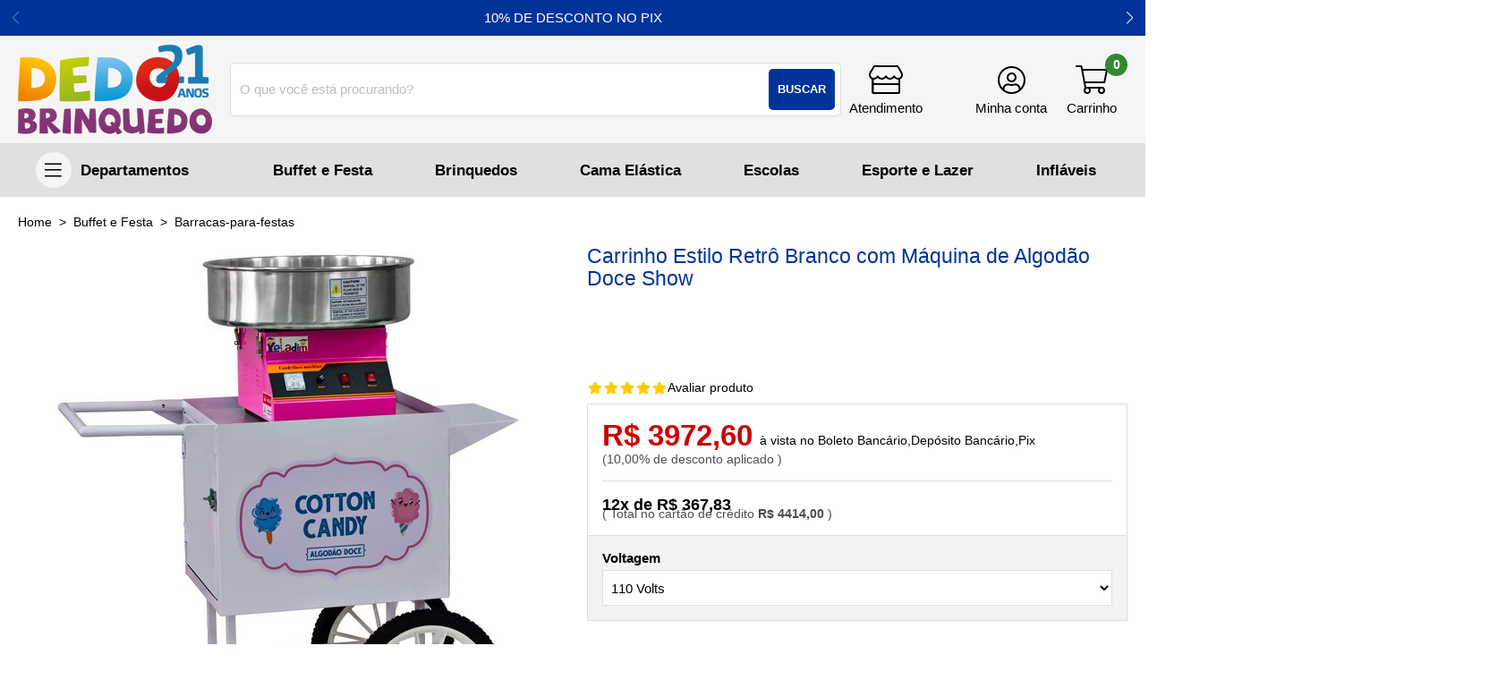

--- FILE ---
content_type: text/css
request_url: https://www.dedobrinquedo.com.br/octopus/next/assets/css/product/style.css?v=202202011450
body_size: 2709
content:
html{-webkit-box-sizing:border-box;box-sizing:border-box; scroll-behavior: smooth;}
*,*:before,*:after {-webkit-box-sizing: inherit;box-sizing: inherit;}
*{scroll-margin-top:2rem}
img{display: inline-block; max-width:100%; height:auto;}
iframe{display:block; max-width: 100%;}
.hidden{position: absolute; width: 0; opacity:0; visibility: hidden;}
.rating-stars{display: -webkit-box;display: -ms-flexbox;display: flex;}
.rating-stars svg{margin: 0 1px;}
.rating-stars path {fill: #fc0}
/*swiper*/
.swiper-container{position:relative;overflow-x: hidden;}
.swiper-pagination{position:relative;bottom: 0 !important; margin:10px 0;}
.swiper-pagination-bullet{opacity:.1}
.swiper-pagination-bullet-active{opacity:1}
.swiper-button-prev{left:0}
.swiper-button-next{right:0}
.swiper-slide{-ms-flex-item-align: center;-ms-grid-row-align: center;align-self: center; max-width: 100% !important; font-size:0;}
.swiper-lazy-preloader{border-width: 2px;}
.swiper-lazy:not(.swiper-lazy-loaded){display: none;}
.has-navigation{padding:0 30px;}
.has-navigation .swiper-slide{opacity:0;}
.has-navigation .swiper-slide-visible{opacity:1}
/*product gallery*/
#product_gallery_big img{cursor: -webkit-zoom-in;cursor: zoom-in}
#product_gallery_thumbs img{cursor:pointer;}
/*zoom_gallery*/
.product-zoom-link{display:block; cursor: pointer;}
#product_zoom_gallery{position: fixed; top: 50%; right: 50%; bottom: 50%; left: 50%; z-index: 10000; background: #fff; opacity: 0; overflow: hidden; -webkit-transition: opacity .3s linear; -o-transition: opacity .3s linear; transition: opacity .3s linear;}
#product_zoom_gallery > div{position: relative; width: 1200px; max-width: 100%;}
#product_zoom_gallery_big{width: 100%;max-width:600px; margin: 0 auto; overflow: hidden;}
#product_zoom_gallery_big a{width:auto !important;max-width: 100% !important;}
#product_zoom_gallery_thumbs{position:relative; width:1200px; max-width: 100%; margin: 20px auto; overflow: hidden;}
#product_zoom_gallery_thumbs img{cursor: pointer;}
#product_zoom_gallery small{ display: -webkit-box; display: -ms-flexbox; display: flex; -webkit-box-pack: center; -ms-flex-pack: center; justify-content: center; -webkit-box-align: center; -ms-flex-align: center; align-items: center; margin-top: 20px; opacity: .5}
#product_zoom_close{position:absolute; top: 1rem; right: 1rem; width: 40px; padding: 0; background: #666 url("data:image/svg+xml,%3Csvg xmlns='http://www.w3.org/2000/svg' viewBox='0 0 320 512' %3E%3Cpath fill='%23fff' d='M193.94 256L296.5 153.44l21.15-21.15c3.12-3.12 3.12-8.19 0-11.31l-22.63-22.63c-3.12-3.12-8.19-3.12-11.31 0L160 222.06 36.29 98.34c-3.12-3.12-8.19-3.12-11.31 0L2.34 120.97c-3.12 3.12-3.12 8.19 0 11.31L126.06 256 2.34 379.71c-3.12 3.12-3.12 8.19 0 11.31l22.63 22.63c3.12 3.12 8.19 3.12 11.31 0L160 289.94 262.56 392.5l21.15 21.15c3.12 3.12 8.19 3.12 11.31 0l22.63-22.63c3.12-3.12 3.12-8.19 0-11.31L193.94 256z'%3E%3C/path%3E%3C/svg%3E") no-repeat center center / 15px; cursor: pointer; font-size: 0;}
.MagicZoomBigImageCont img{max-width: unset;}
@media only screen and (min-width: 1025px){
	#product_gallery_thumbs{min-height: 80px;}
}
@media only screen and (min-width: 1025px) and (max-height: 900px){
	#product_zoom_gallery_big{max-width: 60vh}
}
/*zoom active*/
body.hide{max-height:90vh;overflow:hidden;}
body.hide #product_grid_buy{display:none}
#product_zoom_gallery.active {top: 0; right: 0; bottom: 0; left: 0; display: -webkit-box; display: -ms-flexbox; display: flex; -webkit-box-orient: vertical; -webkit-box-direction: normal; -ms-flex-direction: column; flex-direction: column; -webkit-box-align: center; -ms-flex-align: center; align-items: center; -webkit-box-pack: center; -ms-flex-pack: center; justify-content: center; height: 100vh; padding:20px; opacity: 1;}
/*youtube embed*/
.youtube-container {position: relative; max-width:1200px; overflow: hidden;}
.youtube-player {position: relative; z-index: 100; display: block; width: 100%; height: 100%; padding-bottom: 56.25%; cursor: pointer; overflow: hidden; }
.youtube-thumb {position: absolute; display: block; width: 100%; height:100%;}
.play-button { position: absolute; left: 50%; top: 50%; z-index: 150; margin-left: -34px; margin-top: -24px; color: #000; -webkit-transition: color .2s ease-in-out; -o-transition: color .2s ease-in-out; transition: color .2s ease-in-out;}
.youtube-player>div:after{content:''; position: absolute; top:0; right:0; bottom:0; left:0; -webkit-transition: background .2s ease-in-out; -o-transition: background .2s ease-in-out; transition: background .2s ease-in-out;}
.youtube-player:hover >div:after{background:rgba(0,0,0,.15)}
.youtube-player:hover .play-button{color:#FF0000}
#youtube-iframe {position: absolute; top: 0; left: 0; z-index: 200; width: 100%; height: 100%;}
/*modal*/
#modal { position:fixed; top:0; right:0; bottom:0; left:0; z-index:1000000; display:-webkit-box; display:-ms-flexbox; display:flex; -webkit-box-pack:center; -ms-flex-pack:center; justify-content:center; -webkit-box-align:center; -ms-flex-align:center; align-items:center; overflow-y:auto; padding: 1rem;}
#modal-content { position:relative; z-index:1000001; padding:2rem; background:#fff; -webkit-box-shadow:0 0 10px rgba(0,0,0,.75); box-shadow:0 0 10px rgba(0,0,0,.75); -webkit-animation:fadeInDown .7s ease-in-out; animation:fadeInDown .7s ease-in-out;}
#modal-close { cursor:pointer }
#modal-close:before { content:''; position:absolute; top:1em; right:1em; z-index:1000002; width: 2rem; height: 2rem; background-image: url("data:image/svg+xml,%3Csvg xmlns='http://www.w3.org/2000/svg' viewBox='0 0 512 512' %3E%3Cpath fill='%23666666' d='M256 8C119 8 8 119 8 256s111 248 248 248 248-111 248-248S393 8 256 8zm0 448c-110.5 0-200-89.5-200-200S145.5 56 256 56s200 89.5 200 200-89.5 200-200 200zm101.8-262.2L295.6 256l62.2 62.2c4.7 4.7 4.7 12.3 0 17l-22.6 22.6c-4.7 4.7-12.3 4.7-17 0L256 295.6l-62.2 62.2c-4.7 4.7-12.3 4.7-17 0l-22.6-22.6c-4.7-4.7-4.7-12.3 0-17l62.2-62.2-62.2-62.2c-4.7-4.7-4.7-12.3 0-17l22.6-22.6c4.7-4.7 12.3-4.7 17 0l62.2 62.2 62.2-62.2c4.7-4.7 12.3-4.7 17 0l22.6 22.6c4.7 4.7 4.7 12.3 0 17z'%3E%3C/path%3E%3C/svg%3E");}
#modal-close:after { content:''; position:fixed; background:rgba(0,0,0,.8); top:0; right:0; bottom:0; left:0; cursor:pointer }
/*modal cart*/
.added-items-modal #modal-content{position: absolute;top: 0;right: 0;bottom: 0;width: 100%;max-width: 450px;text-align: left;}
#added_items{display: flex;flex-direction: column;height: 100%; text-align: center}
#added_items svg{margin: 0 auto .5rem; width: 4rem; fill: #383}
#added_items h1{font-size: 1.4em; font-weight: 600; color: #383}
#added_items_list{overflow-y: auto;scrollbar-width: thin;}
#added_items_list ul{margin:0;padding:0;list-style:none;}
#added_items_list .item-added{position: relative;display: flex;padding: 0.5rem;border-bottom: 1px solid var(--border);}
#added_items_list .item-img{flex: 0 0 80px;margin-right: 10px;}
#added_items_list .item-img img{display: block;}
#added_items_list .item-name{line-height: 1.5;font-size: 0.85em;}
#added_items_list .item-name span{display: block;}
#added_items_list .item-qty{position: absolute;top: 5px;left: 0;width: 29px;background: var(--primary);border: 2px solid #fff;border-radius: 50%;text-align: center;line-height: 25px;color: var(--primaryForeground);}
#item_added_actions{flex: 0 0 50px;margin-top: 1rem;}
#item_added_actions button{width: 100%;padding: 0;font-size: 1em;font-weight: 600;}
#item_added_actions button[name="btnContinueShopping"]{background: none;color: var(--foreground);}
#item_added_actions .btn-loading{display: flex;justify-content: center;align-items: center;background: none;color: var(--foreground);opacity: 0.5;}
#item_added_actions .btn-loading:before{content: '\F110';width: 40px;height:40px;margin: 0;background: none;line-height: 40px;font-family: var(--font_icon);animation: rotate 1s infinite;}
#item_added_actions .btn-loading:after{content: 'Carregando';}
#item_added_actions .btn-loading span{display: none;}

@-moz-keyframes rotate{from{transform: rotate(0);} to{transform: rotate(360deg);}}
@-webkit-keyframes rotate{from{transform: rotate(0);} to{transform: rotate(360deg);}}
@-o-keyframes rotate{from{transform: rotate(0);}to{transform: rotate(360deg);}}
@keyframes rotate{from{transform: rotate(0);}to{transform: rotate(360deg);}}
/*modal shipping*/
#product_shipping_simulator{max-width: 600px; text-align:left;}
#product_shipping_simulator h2{font-size: 1.2em;}
#shipping_simulator_form{margin: 1rem 0;}
#shipping_simulator_form label{font-size: .9em; opacity: .5;}
#shipping_simulator_cep{width: 100px}
#shipping_simulator_form button{padding:0 10px;}
#shipping_simulator_result ul{margin: 0; padding:0; list-style: none}
#shipping_simulator_result li {display:flex; padding: 10px 0; border-bottom: 1px solid var(--border); line-height: 2em;font-size: .9em}
#shipping_simulator_result li:nth-last-of-type(1){border: none}
#shipping_simulator_result .transp_name{flex: 0 0 200px;font-weight: 600}
#shipping_simulator_result .transp_cost{flex: 1 1 auto}
#shipping_simulator_result .transp_period{flex: 0 0 100px; text-align: right}

--- FILE ---
content_type: text/plain
request_url: https://www.google-analytics.com/j/collect?v=1&_v=j102&a=884188685&t=pageview&_s=1&dl=https%3A%2F%2Fwww.dedobrinquedo.com.br%2Fcarrinho-estilo-retro-branco-com-maquina-de-algodao-doce-show.4461.html&ul=en-us%40posix&dt=Carrinho%20Estilo%20Retr%C3%B4%20Branco%20com%20M%C3%A1quina%20de%20Algod%C3%A3o%20Doce%20Show&sr=1280x720&vp=1280x720&_u=YCDAgAABAAAAAC~&jid=2137190612&gjid=1686701328&cid=1245419797.1769039448&tid=UA-16988717-1&_gid=1426525506.1769039449&_slc=1&gtm=45He61l0h2n81PKMKWLJv76865339za200zd76865339&gcs=G1--&gcd=13l3l3R3l5l1&dma=0&tag_exp=103116026~103200004~104527906~104528500~104684208~104684211~105391252~115616986~115938466~115938468~117041587~117099529~117171316&z=2131765636
body_size: -452
content:
2,cG-67KF25L66C